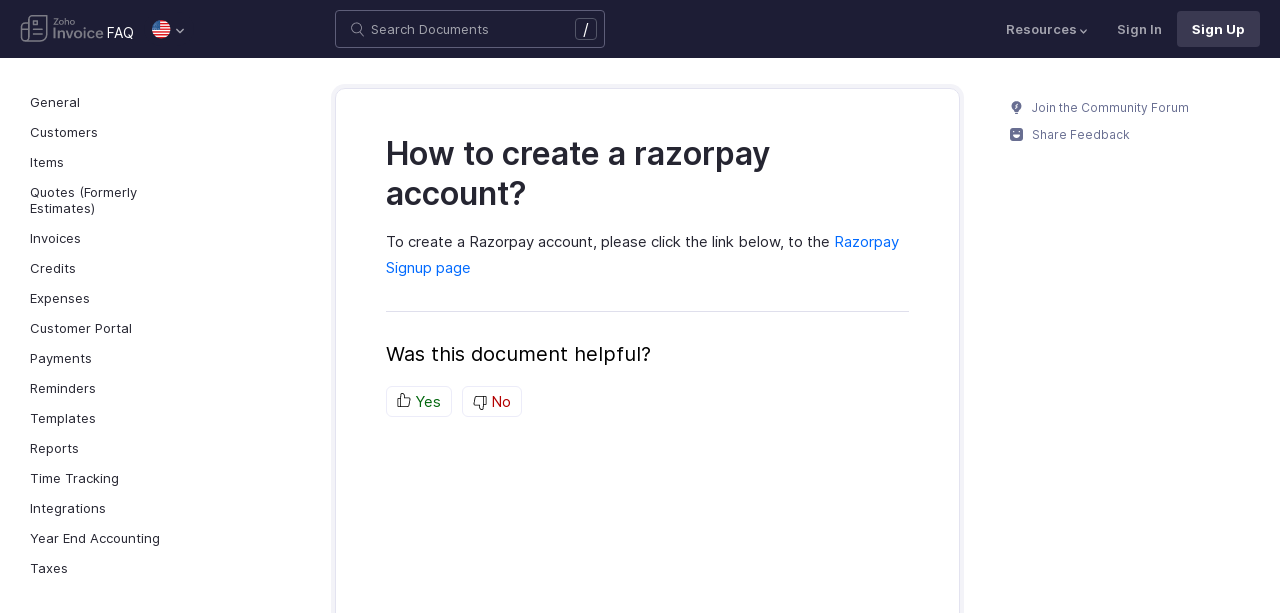

--- FILE ---
content_type: text/html
request_url: https://www.zoho.com/us/invoice/kb/razorpay/create-razorpay-account.html
body_size: 4927
content:
<!doctype html><html lang=en><head><link rel=canonical href=https://www.zoho.com/us/invoice/kb/razorpay/create-razorpay-account.html><meta charset=UTF-8><meta name=viewport content="width=device-width,initial-scale=1"><title>How to create Razorpay account</title><meta name=description content="Learn about creating a Razorpay account."><meta name=apple-itunes-app content="app-id=413017364, affiliate-data=myAffiliateData, app-argument=myURL"><link rel="SHORTCUT ICON" href=/invoice/favicon-inv.ico type=image/x-icon><link rel=alternate href=https://www.zoho.com/invoice/kb/razorpay/create-razorpay-account.html hreflang=x-default><link rel=alternate href=https://www.zoho.com/us/invoice/kb/razorpay/create-razorpay-account.html hreflang=en-us><link rel=alternate href=https://www.zoho.com/uk/invoice/kb/razorpay/create-razorpay-account.html hreflang=en-gb><link rel=alternate href=https://www.zoho.com/ca/invoice/kb/razorpay/create-razorpay-account.html hreflang=en-ca><link rel=alternate href=https://www.zoho.com/au/invoice/kb/razorpay/create-razorpay-account.html hreflang=en-au><link rel=alternate href=https://www.zoho.com/in/invoice/kb/razorpay/create-razorpay-account.html hreflang=en-in><link rel=alternate href=https://www.zoho.com/ae/invoice/kb/razorpay/create-razorpay-account.html hreflang=en-ae><link rel=alternate href=https://www.zoho.com/sa/invoice/kb/razorpay/create-razorpay-account.html hreflang=en-sa><link rel=alternate href=https://www.zoho.com/bh/invoice/kb/razorpay/create-razorpay-account.html hreflang=en-bh><link rel=alternate href=https://www.zoho.com/kw/invoice/kb/razorpay/create-razorpay-account.html hreflang=en-kw><link rel=alternate href=https://www.zoho.com/qa/invoice/kb/razorpay/create-razorpay-account.html hreflang=en-qa><link rel=alternate href=https://www.zoho.com/om/invoice/kb/razorpay/create-razorpay-account.html hreflang=en-om><link rel=alternate href=https://www.zoho.com/za/invoice/kb/razorpay/create-razorpay-account.html hreflang=en-za><link rel=alternate href=https://www.zoho.com/ke/invoice/kb/razorpay/create-razorpay-account.html hreflang=en-ke><link rel=alternate href=https://www.zoho.com/es-mx/invoice/kb/razorpay/create-razorpay-account.html hreflang=es-mx><link rel=alternate href=https://www.zoho.com/de-de/invoice/kb/razorpay/create-razorpay-account.html hreflang=de-de><link rel=alternate href=https://www.zoho.com/en-sg/invoice/kb/razorpay/create-razorpay-account.html hreflang=en-sg><link rel=stylesheet href="/invoice/styles/ue-resources/single.min.css?v=sha256-nz5He5LRCfNaPTJvPSkujKsqqFarHCdMslZfcKcRM5o%3d"><style>@font-face{font-family:inter;src:url(https://static.zohocdn.com/webfonts/interregular/font.woff2)format("woff2"),url(https://static.zohocdn.com/webfonts/interregular/font.woff)format("woff");font-weight:400;font-style:normal;font-display:swap}@font-face{font-family:inter;font-weight:400;src:url(//static.zohocdn.com/webfonts/interitalic/font.woff2)format("woff2"),url(//static.zohocdn.com/webfonts/interitalic/font.woff)format("woff");font-style:italic;font-display:swap}@font-face{font-family:inter;src:url(https://static.zohocdn.com/webfonts/intersemibold/font.woff2)format("woff2"),url(https://static.zohocdn.com/webfonts/intersemibold/font.woff)format("woff");font-weight:600;font-style:normal;font-display:swap}@font-face{font-family:inter;src:url(https://static.zohocdn.com/webfonts/interbold/font.woff2)format("woff2"),url(https://static.zohocdn.com/webfonts/interbold/font.woff)format("woff");font-weight:700;font-style:normal;font-display:swap}</style><link rel=preload href=https://www.zohowebstatic.com/sites/zweb/css/common/zf/common-header-footer.css as=style onload='this.onload=null,this.rel="stylesheet"'><noscript><link rel=stylesheet href=https://www.zohowebstatic.com/sites/zweb/css/common/zf/common-header-footer.css></noscript><script>window.modulesFilePrefix="invoice",window.contactSupportFormDetailsHash=JSON.parse('{"eudc":{"global":{"formId":"zsWebToCase_63904000199856264","hiddenKeys":[{"name":"xnQsjsdp","value":"edbsn040ab6400207f64bf54c5f638d31eb51"},{"name":"xmIwtLD","value":"edbsncf758277895a4a103edf9f22092633e759dd9755774efca376f685ddfa509181"}],"submitButtonId":"zsSubmitButton_63904000199856264"}},"indc":{"global":{"formId":"zsWebToCase_205219000086176447","hiddenKeys":[{"name":"xnQsjsdp","value":"edbsnf8f7348f9dff8916fb2997b33498285f"},{"name":"xmIwtLD","value":"edbsndadb1bd50874be961564aeac0e6d8d3f8e92998ad4c6579aa3740d1bd66e2816"}],"submitButtonId":"zsSubmitButton_205219000086176447"}}}')</script><script type=text/javascript src=https://www.zoho.com/books/js/jquery-2.1.0.min.js></script></head><body class=edition-us><header class=zfc-ue-resource-header-parent><div class=zfc-ue-resource-header-parent-wrap><div class=logo-edition-switch><a class=zfc-ue-resource-logo-header href=/us/invoice/ aria-label="Click to go Zoho invoice homepage"><img src=/invoice/image-resources/invoice.svg alt="Zoho invoice logo">
</a><a class=help-doc-text href=/us/invoice/kb/general/>FAQ</a><style>.edition-select-box{width:50px;border-radius:50px;background-color:#1d1d35}.select-edition{margin-left:10px}.select-edition.disable-dropdown{pointer-events:none}.select-edition.disable-dropdown .edition-dropdown{display:none}.select-edition li a{color:#fff;font-size:13px;font-weight:400;line-height:16px}.edition-select-box a{display:flex;padding:7px;position:relative}.edition-select-box .edition-dropdown{position:absolute;right:10px;top:10px}.edition-select-box .edition-dropdown img{width:8px;height:8px}.edition-select-box .edition-dropdown.open-caret{border-color:transparent;border-bottom-color:#fff;transform:rotate(180deg);top:8px}.edition-select-list{background-color:#fff;border-radius:4px;display:none;position:absolute;z-index:1;font-size:0;overflow:hidden;top:64px;box-shadow:0 3px 10px rgba(124,124,124,.25)}.edition-select-list:not(.one-container) .edition-list-container:first-child{border-right:1px solid #ededed}.edition-select-list-item a:hover{background-color:#eee}.edition-list-container{display:inline-block;width:219px;vertical-align:top;box-sizing:border-box}.edition-select-list-item.global{width:438px;border-bottom:none}.edition-select-list-item{border-bottom:1px solid #ededed}.edition-select-list-item a{display:flex;padding:10px;background:#fff;.edition-select-list:not(.one-container) .edition-list-container:first-child { border-right: 1px solid #ccc; }}[class*=edition-image-]{background:url(/invoice/images/common/new-flag-1x.png)no-repeat;height:20px;width:20px;background-size:130px;align-self:center}.edition-image-global{background-position:-44px -44px}.edition-select-box .edition-image-global{background-position:-66px -44px}.edition-image-uk{background-position:-2px -1px}.edition-image-us{background-position:-23px -23px}.edition-image-canada{background-position:-2px -23px}.edition-image-australia{background-position:-2px -44px}.edition-image-india{background-position:-65px -2px}.edition-image-uae{background-position:-108px -23px}.edition-image-sa{background-position:-23px -2px}.edition-image-bh{background-position:-108px -2px}.edition-image-kw{background-position:-86px -1px}.edition-image-om{background-position:-44px -1px}.edition-image-qa{background-position:-86px -23px}.edition-image-za{background-position:-87px -44px}.edition-image-ke{background-position:-44px -23px}.edition-image-esmx{background-position:-65px -23px}.edition-image-de{background-position:-23px -44px}.edition-image-sg{background-position:-108px -44px}.edition-label{margin-left:12px;color:#000;align-self:center}.social-media-handles{display:flex;align-items:center}.social-media-handles>li:first-child{padding:0}.social-media-icons a{display:inline-flex;width:38px;height:35px}@media screen and (max-width:750px){.edition-select-list{max-height:310px;overflow:scroll}.edition-select-list:not(.one-container) .edition-list-container:first-child{border-right:none}.edition-list-container:nth-child(2){border-top:1px solid #ededed}.edition-select-list-item.global{width:218px}.edition-select-list-item.left:last-child{border-bottom:none}.edition-list-container{display:block}}</style><ul class=select-edition><li onfocusout=hideSelectList()><div class=edition-select-box onclick=selectListAction() role=button><a href=javascript:void(0) role=button aria-label="Click to switch to edition"><div class=edition-image-us></div><div class="edition-dropdown select-caret"><img src=/invoice/images/ue-resources/header/dd-arrow.svg alt></div></a></div><div class=edition-select-list><div class="edition-list-container dangled-edition"><div class="edition-select-list-item left"><a href=javascript:void(0) onclick='switchEdition("au")' role=button><div class=edition-image-australia></div><div class=edition-label>Australia</div></a></div><div class="edition-select-list-item left"><a href=javascript:void(0) onclick='switchEdition("bh")' role=button><div class=edition-image-bh></div><div class=edition-label>Bahrain</div></a></div><div class="edition-select-list-item left"><a href=javascript:void(0) onclick='switchEdition("ca")' role=button><div class=edition-image-canada></div><div class=edition-label>Canada</div></a></div><div class="edition-select-list-item left"><a href=javascript:void(0) onclick='switchEdition("de-de")' role=button><div class=edition-image-de></div><div class=edition-label>Germany</div></a></div><div class="edition-select-list-item left"><a href=javascript:void(0) onclick='switchEdition("in")' role=button><div class=edition-image-india></div><div class=edition-label>India</div></a></div><div class="edition-select-list-item left"><a href=javascript:void(0) onclick='switchEdition("ke")' role=button><div class=edition-image-ke></div><div class=edition-label>Kenya</div></a></div><div class="edition-select-list-item left"><a href=javascript:void(0) onclick='switchEdition("kw")' role=button><div class=edition-image-kw></div><div class=edition-label>Kuwait</div></a></div><div class="edition-select-list-item left"><a href=javascript:void(0) onclick='switchEdition("es-mx")' role=button><div class=edition-image-esmx></div><div class=edition-label>Mexico</div></a></div></div><div class=edition-list-container><div class=edition-select-list-item onclick='switchEdition("om")'><a href=javascript:void(0) role=button aria-label="Click to switch to edition"><div class=edition-image-om></div><div class=edition-label>Oman</div></a></div><div class=edition-select-list-item onclick='switchEdition("qa")'><a href=javascript:void(0) role=button aria-label="Click to switch to edition"><div class=edition-image-qa></div><div class=edition-label>Qatar</div></a></div><div class=edition-select-list-item onclick='switchEdition("sa")'><a href=javascript:void(0) role=button aria-label="Click to switch to edition"><div class=edition-image-sa></div><div class=edition-label>Saudi Arabia</div></a></div><div class=edition-select-list-item onclick='switchEdition("en-sg")'><a href=javascript:void(0) role=button aria-label="Click to switch to edition"><div class=edition-image-sg></div><div class=edition-label>Singapore</div></a></div><div class=edition-select-list-item onclick='switchEdition("za")'><a href=javascript:void(0) role=button aria-label="Click to switch to edition"><div class=edition-image-za></div><div class=edition-label>South Africa</div></a></div><div class=edition-select-list-item onclick='switchEdition("ae")'><a href=javascript:void(0) role=button aria-label="Click to switch to edition"><div class=edition-image-uae></div><div class=edition-label>United Arab Emirates</div></a></div><div class=edition-select-list-item onclick='switchEdition("uk")'><a href=javascript:void(0) role=button aria-label="Click to switch to edition"><div class=edition-image-uk></div><div class=edition-label>United Kingdom</div></a></div><div class=edition-select-list-item onclick='switchEdition("us")'><a href=javascript:void(0) role=button aria-label="Click to switch to edition"><div class=edition-image-us></div><div class=edition-label>United States</div></a></div></div><div class="edition-select-list-item global" onclick='switchEdition("global")'><a href=javascript:void(0) role=button aria-label="Click to switch to edition"><div class=edition-image-global></div><div class=edition-label>Global</div></a></div></div></li></ul></div><div class="search-bar-form no-print"><button class=hamburger-menu onclick=toggleSidebar() aria-label="Click to open navigation menu"><div class=hamburger-icon><span class=icon-bar></span>
<span class=icon-bar></span>
<span class=icon-bar></span></div><p></p></button><form onsubmit='window.pageType!="result"?navigateToSearchPage(event):updateNewResults(event)'><div class=search-form-group><label for=search-input>Enter the keyword to search</label>
<input type=text id=search-input autocomplete=off name=search placeholder="Search Documents"><div class=slash-icon>/</div></div></form><img class=search-icon src=/invoice/images/ue-resources/common/search.svg alt onclick=openSearch()>
<img class=search-close-icon src=/invoice/images/ue-resources/common/close-icon.svg alt onclick=openSearch()></div><div class="zfc-ue-resource-header-nav-menu no-print"><button>Resources<div class=resource-dropdown><a href=/us/invoice/help/getting-started/welcome.html><img src=/invoice/images/ue-resources/header/help-doc.svg alt>Help Docs</a><a href=/us/invoice/videos/general/><img src=/invoice/images/ue-resources/header/videos.svg alt>Videos</a><a href=https://www.zoho.com/invoice/developer/extensions/><img src=/invoice/images/ue-resources/header/extension.svg alt>Extensions</a><a href=/us/invoice/whats-new.html><img src=/invoice/images/ue-resources/header/whats-new.svg alt>What's New</a><a href=https://www.zoho.com/blog/invoice/><img src=/invoice/images/ue-resources/header/blogs.svg alt>Blogs</a><a class=for-mobile href="https://accounts.zoho.com/signin?servicename=ZohoInvoice&amp;signupurl=https://www.zoho.com/invoice/signup/">Sign In</a><a class="for-mobile
signin-cta" href=/us/invoice/signup/>Sign Up</a></div></button>
<a class=signin-cta href="https://accounts.zoho.com/signin?servicename=ZohoInvoice&signupurl=https://www.zoho.com%2fus/invoice/signup/">Sign In</a>
<a class="signup-cta-header signup-cta" href=/us/invoice/signup/>Sign Up</a></div></div></header><div class=resource-main-content-wrap><div class=resource-main-container><nav class="sidebar-lhs-parent no-print" aria-label="Sidebar navigation"><ul class=sidebar-lhs-wrap><div class=mobile-nav-title><p>Topics</p><button class=close-icon onclick=toggleSidebar() aria-label="Close the sidebar navigation"><div class="bar bar-1"></div><div class="bar bar-2"></div></button></div><li class="non-nested-menu menu-toggle"><a href=/us/invoice/kb/general/>General</a></li><li class="non-nested-menu menu-toggle"><a href=/us/invoice/kb/contacts/>Customers</a></li><li class="non-nested-menu menu-toggle"><a href=/us/invoice/kb/items/>Items</a></li><li class="non-nested-menu menu-toggle"><a href=/us/invoice/kb/estimates/>Quotes (Formerly Estimates)</a></li><li class="non-nested-menu menu-toggle"><a href=/us/invoice/kb/invoices/>Invoices</a></li><li class="non-nested-menu menu-toggle"><a href=/us/invoice/kb/credits/>Credits</a></li><li class="non-nested-menu menu-toggle"><a href=/us/invoice/kb/expenses/>Expenses</a></li><li class="non-nested-menu menu-toggle"><a href=/us/invoice/kb/portal/>Customer Portal</a></li><li class="non-nested-menu menu-toggle"><a href=/us/invoice/kb/payments/>Payments</a></li><li class="non-nested-menu menu-toggle"><a href=/us/invoice/kb/reminders/>Reminders</a></li><li class="non-nested-menu menu-toggle"><a href=/us/invoice/kb/templates/>Templates</a></li><li class="non-nested-menu menu-toggle"><a href=/us/invoice/kb/reports/>Reports</a></li><li class="non-nested-menu menu-toggle"><a href=/us/invoice/kb/timesheet/>Time Tracking</a></li><li class="non-nested-menu menu-toggle"><a href=/us/invoice/kb/integrations/>Integrations</a></li><li class="non-nested-menu menu-toggle"><a href=/us/invoice/kb/accounting/>Year End Accounting</a></li><li class="non-nested-menu menu-toggle"><a href=/us/invoice/kb/taxes/>Taxes</a></li></ul></nav><div id=answer class="resource-content-wrap kb-doc"><h1 id=how-to-create-a-razorpay-account>How to create a razorpay account?</h1><p>To create a Razorpay account, please click the link below, to the <a href=https://dashboard.razorpay.com/#/access/signup>Razorpay Signup page</a></p><div class=rating-section id=rating-container><div class="rating-form no-print"><div class=request-sec><div class=yes-no><div class=rating-qtn>Was this document helpful?</div><div class=yes-no-container><div class="yes-no-btn yes-btn cursor-pointer" onclick='submitRating("Yes")'><img class=thumbs src=/invoice/images/ue-resources/common/thumbs.svg loading=lazy alt>
Yes</div><div class="yes-no-btn no-btn cursor-pointer" onclick='submitRating("No")'><img class="thumbs down no-icon" src=/invoice/images/ue-resources/common/thumbs.svg loading=lazy alt>
No</div></div></div><div class=feedback-sec><span>Was this document helpful?</span><div class=form-group style=margin-bottom:0><textarea id=comments placeholder=Comments class="form-control feedbackMessage"></textarea><div class="text-danger feedback-error" id=comments_error style=display:none>Enter your comments or feedback on this page</div></div><div class=form-group><input class="form-control email-field feedbackEmail" type=text placeholder="Email Address" id=feedback_email><div class="text-danger feedback-error" id=feedback_email_error style=display:none>Enter your email address</div></div><div class=form-group><div><div class=captcha-wrap><img src=# id=zsCaptchaUrl name=zsCaptchaImage alt>
<button type=button style="background:0 0;border:none;color:#00a3fe" onclick=zsRegenerateCaptcha()>Refresh</button></div><input class="form-control email-field" type=text placeholder="Enter Captcha" id=captcha><div class="text-danger feedback-error" id=captcha_error style=display:none>Type the characters you see in the image above</div></div></div><div class=privacy-policy>By clicking Submit, you agree to our
<a href=https://www.zoho.com/privacy.html target=_blank rel="noopener noreferrer"><u>Privacy Policy
</u></a>.</div><button class="btn btn-xs btn-primary" onclick=submitFeedbackToSupport()>
Submit
</button>
<button class="btn btn-xs" onclick=hideFeedbackSec()>
Cancel</button></div><iframe name=form-success style=display:none></iframe><form data-feedback-form target=form-success action=https://desk.zoho.in/support/WebToCase method=post enctype=multipart/form-data style=display:none><input type=hidden name=xnQsjsdp>
<input type=hidden name=xmIwtLD>
<input type=hidden name=xJdfEaS>
<input type=hidden name=actionType value="Q2FzZXM=">
<input type=hidden id=property(module) value=Cases>
<input type=hidden name="Source URL" id=sourceURL>
<input type=hidden name=returnURL value=*>
<input type=hidden name=Subject value="Feedback from Help/FAQ">
<input type=hidden name="Contact Name" id=name>
<input type=hidden name=zsWebFormCaptchaWord>
<input type=hidden name=zsCaptchaSrc>
<textarea name=Description maxlength=3000></textarea>
<input name=Email>
<button class=form-submit-button>Submit</button></form><form id=ratingForm target=form-success name=Rating_form action=https://creator.zoho.in/addRecordValidateNew.do method=post style=display:none><input name=scriptembed value=true type=hidden>
<input name=formid value=395563000007105021 type=hidden>
<input name=sharedBy value=zohoinvoice type=hidden>
<input name=plan type=hidden>
<input name=Edition value=us type=hidden>
<input name=was_this_helpful>
<textarea name=feedback></textarea>
<input name=email>
<input name=url>
<input name=documentation_type value=Help/FAQ>
<button type=submit>Submit</button></form></div><div class=reponse-sec><img src=/invoice/images/ue-resources/common/smiley.svg width=20px height=20px alt loading=lazy><p>Thank you for your feedback!</p></div></div></div></div><script>window.docType="kb"</script><div class="resource-sidebar-rhs-parent no-print"><div class=resource-sidebar-rhs><div class=feedback-rhs-parent><a href=https://help.zoho.com/portal/en/community/zoho-invoice/><svg viewBox="0 0 512 512"><path d="M294.6 507.5h-77.1c-12 0-21.8-9.8-21.8-21.8v-1.3c0-12 9.8-21.8 21.8-21.8h77.1c12 0 21.8 9.8 21.8 21.8v1.3c0 12-9.7 21.8-21.8 21.8zm156-308.4c0-107.6-87.3-194.8-194.9-194.6-107.8.2-195.4 89-194.3 196.7.7 64.2 32.5 121 81.1 155.9 10.1 7.2 17.6 17.5 21.7 29.1l11.5 32.1c4 11.1 14.5 18.6 26.4 18.6h107.8c11.8.0 22.4-7.4 26.4-18.6l11.4-31.9c4.2-11.8 11.8-22.1 22-29.5 49-35.2 80.9-92.8 80.9-157.8z"/><path fill="#FFF" d="M220.1 316.7c-6.1.0-12.1-2.3-16.8-6.9-9.3-9.3-9.4-24.3-.1-33.6l40.5-40.8-27.5-21.2c-5.4-4.1-8.7-10.4-9.2-17.2s2-13.4 6.7-18.3l61.2-62.6c9.2-9.4 24.2-9.6 33.6-.4 9.4 9.2 9.6 24.2.4 33.6L266.5 193l27.6 21.3c5.4 4.2 8.8 10.5 9.2 17.3s-2 13.5-6.9 18.3L237 309.7c-4.7 4.7-10.8 7-16.9 7z" opacity=".81"/></svg>
Join the Community Forum
</a><a href=#rating-container><svg viewBox="0 0 512 512"><path d="M405.5.7h-299C48.2.7.7 48.2.7 106.5v298.9c0 58.3 47.5 105.8 105.8 105.8h298.9c58.3.0 105.8-47.5 105.8-105.8V106.5C511.3 48.2 463.8.7 405.5.7zM146.3 117.3c15.6.0 28.2 12.6 28.2 28.2s-12.6 28.2-28.2 28.2-28.2-12.6-28.2-28.2 12.7-28.2 28.2-28.2zm246.4 169.3C370.9 350 317.9 394.7 256 394.7S141.1 350 119.3 286.6c-4.3-12.5 3.6-26.1 15.1-26.1h243.1c11.5.0 19.4 13.6 15.2 26.1zm-27-113c-15.6.0-28.2-12.6-28.2-28.2s12.6-28.2 28.2-28.2 28.2 12.6 28.2 28.2-12.7 28.2-28.2 28.2z"/></svg>
Share Feedback</a></div></div></div></div></div><footer class=help-footer-wrapper><div class=footer-cards-parent><div class=footer-card><img src=/invoice/images/ue-resources/footer/insight.svg alt><h3>Get help from other users</h3><a class=footer-link-parent href=https://help.zoho.com/portal/en/community/zoho-invoice/>Visit the Community Forum&nbsp;<img src=/invoice/images/ue-resources/footer/new-tab.svg alt></a></div><div class=footer-card><img src=/invoice/images/ue-resources/footer/phone.svg alt><h3>Monday - Friday (9:00 AM to 9:00 PM ET)</h3><p>United States +1 8443165544</p></div><div class=footer-card><img src=/invoice/images/ue-resources/footer/mail.svg alt><h3>Need more help? Email us at</h3><a href=mailto:support@zohoinvoice.com>support@zohoinvoice.com</a></div><div class=footer-card><div class=other-platform-list><a aria-label="Download on Android playstore" href="https://apps.apple.com/app/apple-store/id413017364?pt=423641&amp;ct=help_support_footer&amp;mt=8"><img src=/invoice/images/ue-resources/common/store/apple.svg alt></a>
<a aria-label="Download on Apple appstore" href="https://play.google.com/store/apps/details?id=com.zoho.invoice&amp;referrer=utm_source%3Dwebsite%26utm_medium%3Dfooter"><img src=/invoice/images/ue-resources/common/store/android.svg alt></a>
<a aria-label="Download on Windows store" href="https://www.microsoft.com/store/apps/9WZDNCRDFD1H?cid=ZohoInvoiceWeb_Helpdocs"><img src=/invoice/images/ue-resources/common/store/windows.svg alt></a></div><h3>Get the app on iOS, Android and Windows</h3></div></div><div class=common-footer></div></footer><script src="/invoice/js/ue-resources/script.min.js?v=sha256-000ZfmO%2fo0ebMijY7X6pj%2fL83CvyaMrZRxbt6NzCc3Y%3d" defer></script><script src=https://www.zohowebstatic.com/sites/zweb/js/common/zf/prd-common.js defer></script></body></html>

--- FILE ---
content_type: text/css
request_url: https://www.zoho.com/invoice/styles/ue-resources/single.min.css?v=sha256-nz5He5LRCfNaPTJvPSkujKsqqFarHCdMslZfcKcRM5o%3d
body_size: 6379
content:
:root{--primary-text-color:#252531;--link-color:#006aff}@media print{.no-print{display:none}.resource-content-wrap{max-width:100%}}*{box-sizing:border-box}html{scroll-behavior:smooth}body,button,input{font-family:inter,Helvetica,Arial,sans-serif !important}.rtl{direction:rtl}li,ul{padding:0;margin:0;text-decoration:none;list-style:none}a{color:var(--link-color);text-decoration:none}body{margin:0}p{font-size:16px;line-height:28px}button{border:0;text-decoration:none;background-color:transparent;padding:0;outline:none;cursor:pointer}.resource-main-content-wrap em{font-style:italic}.resource-main-content-wrap hr{margin:25px 0;border:0;border-top:1px solid #dfdfec}.resource-main-content-wrap pre{padding:9px;margin:0 0 10px;font-size:13px;line-height:20px;color:#333;word-break:break-all;word-wrap:break-word;background-color:#f5f5f5;border:1px solid #ccc;border-radius:4px;overflow:auto}.resource-main-content-wrap blockquote{padding:10px 20px;margin:0 0 20px;font-size:18px;border-left:5px solid #eee}.resource-main-content-wrap code{color:#c7254e;white-space:pre-wrap}.resource-main-content-wrap nolink{word-wrap:break-word}.resource-main-content-wrap{padding:0 20px 80px}.resource-main-content-wrap .zwc-icon,.resource-main-content-wrap .zwc-icon svg{display:inline-block}.resource-main-content-wrap .zwc-icon{margin-right:2px}.resource-main-content-wrap .zwc-icon svg{vertical-align:-2px;height:15px;width:auto;line-height:normal;fill:currentColor}.resource-content-wrap h2 .zwc-icon svg{height:20px}.resource-main-container{max-width:1700px;margin:auto;display:flex;justify-content:space-between;min-height:101vh}.resource-content-wrap{padding:25px 50px;margin-top:30px;border:1px solid #e3e3f0;box-shadow:0 0 0 4px #f3f3f8;border-radius:10px;max-width:870px;width:100%}.resource-sidebar-rhs-parent{max-width:300px;width:100%;padding-left:50px;margin-top:30px}.resource-sidebar-rhs{position:sticky;top:87px;max-width:255px;max-height:97vh;overflow-y:scroll}.resource-sidebar-rhs::-webkit-scrollbar{display:none}.resource-sidebar-rhs .side-grid{margin-bottom:50px}.resource-sidebar-rhs h5,.resource-sidebar-rhs h2{margin:0;padding-bottom:5px;letter-spacing:1px;font-size:12px;color:var(--primary-text-color);font-weight:600}.resource-sidebar-rhs ul{padding:4px 0;margin:0}.resource-sidebar-rhs li{padding:8px 6px 2px 0;list-style:none;line-height:16px}.resource-sidebar-rhs li:last-of-type,.resource-sidebar-rhs ul{padding-bottom:0}.resource-sidebar-rhs ul ul{padding-top:2px}.resource-sidebar-rhs ul ul li{padding-left:14px;border-left:2px solid #f0f0f0}.resource-sidebar-rhs ul ul li.active{border-left:2px solid #202432}.resource-sidebar-rhs a{line-height:15px;font-size:12px;color:#686e91;transition:all .2s ease}.resource-sidebar-rhs li.active>a{color:var(--primary-text-color);font-weight:700}.resource-sidebar-rhs a:hover{color:var(--primary-text-color)}.resource-sidebar-rhs .feedback-rhs-parent a{display:block;margin:12px 0}.resource-sidebar-rhs .feedback-rhs-parent a:hover{color:#408dfb}.resource-sidebar-rhs .feedback-rhs-parent a svg{fill:currentColor;width:13px;margin-bottom:-2px;margin-right:6px}.resource-content-wrap h1,.resource-content-wrap h2,.resource-content-wrap h3,.resource-content-wrap h4,.resource-content-wrap h5{color:var(--primary-text-color);margin-top:20px;margin-bottom:10px;scroll-margin-top:70px}.resource-content-wrap .heading-link{color:var(--primary-text-color)}.resource-content-wrap h1{font-size:32px;font-weight:600;line-height:40px}.resource-content-wrap h2{font-size:20px;font-weight:600;line-height:30px}.resource-content-wrap h3{font-size:18px;font-weight:600;line-height:26px}.resource-content-wrap h4,.resource-content-wrap h5{font-size:16px;font-weight:600;line-height:24px}.resource-content-wrap p{line-height:26px;font-size:15px;font-weight:400;margin-bottom:18px;margin-top:15px;color:var(--primary-text-color)}.resource-content-wrap ul li,.resource-content-wrap ul{list-style:disc}.resource-content-wrap ul ul li{list-style:circle}.resource-content-wrap ol li,.resource-content-wrap ol{list-style:decimal;padding:5px 0}.resource-content-wrap ol,.resource-content-wrap ul{margin:0 3px 0 15px;font-size:15px;padding:0 3px;color:var(--primary-text-color);line-height:26px}.resource-content-wrap>ol,.resource-content-wrap>ul{margin-bottom:30px}.resource-content-wrap img{border:1px solid #ececf9;border-radius:8px;margin:10px 0;max-width:100%}.resource-content-wrap p img{margin:0}.resource-content-wrap p img,.vertical-align-middle img{vertical-align:middle}.resource-main-content-wrap blockquote{padding:10px 20px;margin:0 0 20px;border-left:5px solid #eee}.resource-main-content-wrap blockquote>p{margin-top:0}.resource-main-content-wrap blockquote p:last-child,.resource-main-content-wrap blockquote ul:last-child,.resource-main-content-wrap blockquote ol:last-child{margin-bottom:0}.embed.video-player{position:relative;padding-bottom:56.25%}.youtube-player,.workdrive-player{position:absolute;width:100%;height:100%}.page-highlight{display:none}.resource-content-wrap table{border-spacing:0;text-align:left;margin:20px 0;border-collapse:collapse;overflow-x:scroll;display:block}.resource-content-wrap thead tr:first-child th:first-child{border-top-left-radius:6px}.resource-content-wrap thead tr:first-child th:last-child{border-top-right-radius:6px}.resource-content-wrap tbody tr:last-child td:first-child{border-bottom-left-radius:6px}.resource-content-wrap tbody tr:last-child td:last-child{border-bottom-right-radius:6px}.resource-content-wrap table th,.resource-content-wrap table td{border:1px solid #ececf9;padding:8px 18px;line-height:25px}.resource-content-wrap table th{font-size:13px;letter-spacing:1.5px;background-color:#f8f9fc;text-transform:uppercase}.resource-content-wrap table td{font-size:14px}.resource-content-wrap table th strong{font-weight:700}[class*=tips-]:not([class*=-img]){padding:10px 20px 10px 30px;margin:20px 0;background-color:#f7f9fd;border:1px solid #d5ddf1;border-radius:5px;position:relative;font-size:13px;line-height:1.7em}[class*=tips-] p,[class*=tips-] ul{line-height:24px;font-size:13px;margin-top:0;margin-bottom:0}[class*=tips-] p:not(:first-of-type){margin-top:8px}[class*=tips-][class$=-img]{background-repeat:no-repeat;position:absolute;top:14px;left:10px;width:100%;height:15px;pointer-events:none}[class*=tips-] b{font-style:normal;margin-right:2px;color:#3a4053;display:block;text-transform:capitalize;font-weight:600}.tips-insight-img{background-image:url(/invoice/images/ue-resources/tips/insight.svg)}.tips-scenario-img{background-image:url(/invoice/images/ue-resources/tips/scenario.svg)}.tips-warning-img{background-image:url(/invoice/images/ue-resources/tips/warning.svg)}.tips-protip-img{background-image:url(/invoice/images/ue-resources/tips/protip.svg)}.tips-note-img{background-image:url(/invoice/images/ue-resources/tips/note.svg)}.tips-prerequisites-img{background-image:url(/invoice/images/ue-resources/tips/prerequisites.svg)}[class^=label-]{padding:7px 6px;line-height:6px;letter-spacing:1.2px;border:1px solid #fff;border-radius:3px;font-size:9px;font-weight:600;text-transform:uppercase;text-align:center;vertical-align:middle;display:inline-block;white-space:nowrap}.label-unreported{color:#437bee;background-color:#ebf0fe}.label-draft,.label-recalled,.label-unsubmitted{color:#797dac;background-color:#f1effb}.label-esta,.label-onhold{color:#9c9219;background-color:#fbf8d7}.label-expired{color:#7e9abb;background-color:#ebf0f7}.label-submitted{color:#f27914;background-color:#fff2e8}.label-rejected,.label-cancelled{color:#d72e38;background-color:#ffebec}.label-approved{color:#25ae73;background-color:#e4f7f1}.label-reimbursed,.label-closed,.label-processed{color:#fff;background-color:#25ae73}.back-button{color:#004ac2;font-size:13px;font-weight:600}.back-button::before{content:"";width:7px;height:7px;display:inline-block;background:url(/invoice/images/ue-resources/header/dd-arrow.svg)no-repeat;margin-bottom:1px;margin-right:4px;transform:rotate(90deg)}.kb-overview-page.resource-content-wrap ol,.kb-overview-page.resource-content-wrap ul{padding:0;margin:0}.kb-overview-page.resource-content-wrap li{list-style:none;padding:13px 0;border-top:1px solid #dfdfec;display:flex;justify-content:space-between;align-items:center;transition:all .2s ease}.kb-overview-page.resource-content-wrap li:hover a{color:var(--link-color)}.kb-overview-page.resource-content-wrap li:last-of-type{border-bottom:1px solid #dfdfec}.kb-overview-page.resource-content-wrap li a{line-height:26px;color:var(--primary-text-color);max-width:700px}.kb-overview-page.resource-content-wrap li:after{content:"";min-width:10px;min-height:10px;display:inline-block;background:url(/invoice/images/ue-resources/common/arrow-down.svg)no-repeat;transform:rotate(270deg)}.video-doc.resource-content-wrap h5{margin:0;font-weight:400;transition:all .2s ease;font-size:15px}.video-doc .videos-overview li:not(:first-of-type):hover h5{color:#004ac2}.video-doc h5 span{font-size:10px;font-weight:700}.video-doc.resource-content-wrap p{margin:0}.video-doc .videos-overview li:first-of-type{border:1px solid #ececf9;background-color:#fafbfc;padding:20px;border-radius:10px}.video-doc .videos-overview li:not(:first-of-type){border-bottom:1px solid #dfdfec}.video-doc .videos-overview li:not(:first-of-type) .video-img-container,.video-doc .videos-overview li:not(:first-of-type) .video-desc{display:none}.video-doc .videos-overview li:not(:first-of-type) a{padding:20px 10px;display:flex;justify-content:space-between;align-items:center}.video-doc .videos-overview li:not(:first-of-type) a::after{content:"";width:10px;height:10px;display:inline-block;background:url(/invoice/images/ue-resources/header/dd-arrow.svg)no-repeat;margin-bottom:-2px;filter:brightness(0);transform:rotate(270deg)}.video-doc .videos-overview li:not(:first-of-type) .video-frame-border{display:flex;align-items:center;gap:10px}.video-doc .videos-overview li:not(:first-of-type) .video-frame-border::before{background:url(/invoice/images/ue-resources/common/video-outline.svg);content:"";display:inline-block;width:30px;height:30px}.video-img-container{position:relative;font-size:0;margin:15px 0}.video-img-container .play-video-img{margin:0}.video-img-container .play-button{position:absolute;height:55px;width:55px;top:50%;left:50%;transform:translate(-50%,-50%)}.play-icon-svg{box-shadow:0 0 80px 60px #b6b6b6e3;border-radius:50%;transition:all .5s ease}.video-img-container:hover .play-icon-svg{scale:1.1}.video-doc .individual-video-page h5{font-weight:700}.video-doc .individual-video-page h5 span{font-weight:600}.video-doc .individual-video-page .video-player{margin:20px 0}.video-doc .individual-video-page .video-player iframe{width:100%;aspect-ratio:16/9}.video-doc .learn-more{font-weight:700;margin-top:18px;display:block}.video-doc .nav-buttons{display:flex;margin:30px auto;border-radius:30px;border:1px solid #ededfa;max-width:300px;justify-content:center}.video-doc .nav-buttons a{display:flex;gap:5px;font-size:12px;color:#51637e;font-weight:700;white-space:nowrap;padding:20px}.video-doc .nav-buttons svg{width:12px;fill:#51637e}.video-doc .nav-buttons .prev-button svg{transform:rotate(180deg)}.video-doc .prev-button:not(.no-border){border-right:1px solid #ededfa}.ytplayer,.workdriveplayer{border-radius:20px;font-size:0;border:4px solid #0000000f;overflow:hidden}.table-of-contents{border:1px solid #ececf9;border-radius:4px;position:relative;padding:15px 0 20px;margin-top:30px}.table-of-contents h2,.table-of-contents h3{padding:8px 30px 0;margin-top:15px;font-weight:400;border-top:1px solid #ececf9}.table-of-contents h2:first-child,.table-of-contents h3:first-child{border-top:0}.table-of-contents ul{padding-left:60px;font-size:15px}.table-of-contents::before{content:'TABLE OF CONTENTS';position:absolute;top:0;background-color:#f8f9fc;border-bottom:1px solid #ececf9;border-top-left-radius:4px;border-top-right-radius:4px;padding:8px 25px;font-size:13px;font-weight:700;letter-spacing:1.5px;width:100%;box-sizing:border-box}.resource-content-wrap .tooltip-container{position:relative;font-size:12px;line-height:20px;cursor:pointer;color:#006aff;white-space:nowrap}.resource-content-wrap .tooltip-container .tooltip-content{visibility:hidden;color:#3b3f51;box-shadow:0 3px 10px rgba(124,124,124,.25);border:1px solid #ededed;background:#fff;max-width:250px;margin:0;overflow:hidden;position:absolute;z-index:2;left:6px;top:20px;white-space:wrap;border-radius:6px;font-size:12px;line-height:16px}.resource-content-wrap .tooltip-container:hover .tooltip-content{visibility:visible}.resource-content-wrap .tooltip-container .tool-tip-drop-down{width:7px;transform:rotate(180deg);margin:0;border:0;border-radius:0;margin-bottom:1px;margin-left:2px;transition:all .2s ease}.resource-content-wrap .tooltip-container:hover .tool-tip-drop-down{transform:rotate(0)}.resource-content-wrap .pricing-limit-table td,.resource-content-wrap .pricing-limit-table th{padding:10px 16px;line-height:18px;border:0;font-size:12px;letter-spacing:unset}.resource-content-wrap .pricing-limit-table th:first-child,.resource-content-wrap .pricing-limit-table td:first-child{border-right:1px solid #ededed}.resource-content-wrap .pricing-limit-table tr th,.resource-content-wrap .pricing-limit-table tr:not(:last-child) td{border-bottom:1px solid #ededed}.resource-content-wrap .pricing-limit-table th{text-transform:none;font-size:11px}.resource-content-wrap .pricing-limit-table td{color:#000;font-weight:400;min-width:140px}.resource-content-wrap .pricing-limit-table tr:has(td):hover{background-color:#f4f8ff}.header-label-badge,.early-access-label{border:1px solid #bae0cc;padding:2px 6px;border-radius:3px;background:linear-gradient(to right,#267549,#40c27a);background-clip:text;color:transparent;position:relative;font-size:11px;height:fit-content;margin-top:11px}.header-label,.early-access{display:flex;align-items:center;flex-wrap:wrap;gap:10px}.header-label-badge::before{content:"";position:absolute;top:0;left:0;box-shadow:0 0 8px 4px #fff;transform:rotate(30deg);height:105%;animation:moveToLeft ease-in-out 4s infinite}@keyframes moveToLeft{0%{left:0}70%{left:105%}100%{left:105%}}.overview-table{position:relative;overflow:hidden}.overview-table ul:nth-of-type(1n){position:relative;margin:0;padding:0}.overview-table ul:nth-of-type(1n)>li{font-size:16px;padding:10px 20px;list-style:none}.overview-table ul:nth-of-type(1n)>li:last-of-type{border-bottom-left-radius:6px;border-bottom-right-radius:6px}.overview-table ul:nth-of-type(1n)>li>p{font-size:18px}.overview-table::before{content:"TOPICS";color:#686e91;background-color:#f8f9fc;border:1px solid #ececf9;border-top-left-radius:6px;border-top-right-radius:6px;padding:10px 25px;font-size:12px;line-height:1.8em;font-weight:700;letter-spacing:1.5px;display:block}.overview-table ul li:first-child{border-top:0}.overview-table ul li{padding:8px 30px 0;font-weight:400;border:1px solid #ececf9;border-top:none}.overview-table ul li a{color:#408dfb;position:relative}.overview-table ul:nth-of-type(1n)>li>ul{margin-top:0;margin-left:2%}.overview-table ul li a:hover:after{width:100%;background-color:#408dfb}.overview-table ul li a:after{position:absolute;left:0;bottom:-2px;content:"";display:block;height:1px;width:0;background:0 0;transition:width .5s ease,background-color .5s ease}.help-recommend{margin:35px auto 25px}.help-recommend-title{border-bottom:none;color:#333;margin:0;padding:25px 0;font-size:20px;font-weight:500;line-height:normal;border-top:1px solid #ececf9}.help-recommend-grid{display:grid;grid-template-columns:repeat(auto-fit,minmax(280px,1fr));gap:1.5rem;max-width:100%;max-width:678px}.help-recommend-box{max-width:330px;width:100%;border:1px solid #ececf9;border-radius:5px;padding:20px;background-color:#fff;cursor:pointer;box-sizing:border-box;margin:0 auto}.help-recommend-box:hover{box-shadow:0 2px 12px #0000000f;transition:box-shadow .3s ease;text-decoration:none}h3.help-recommend-item-title{color:#3d73dc;display:block;font-size:16px;font-weight:700;line-height:24px;margin:0;padding-bottom:0;text-decoration:none}p.help-recommend-desc{font-size:14px;line-height:20px;margin:5px 0 0;color:#252531}@media screen and (min-width:1241px){.sticky-table-header>table{overflow:visible}.sticky-table-header>table>thead{position:sticky;top:57px}.has-navtab .sticky-table-header>table>thead{top:91px}}@media screen and (max-width:1240px){.resource-sidebar-rhs-parent{display:none}.vpat.resource-content-wrap{max-width:100%}}@media screen and (max-width:1024px){.resource-sidebar-rhs-parent{display:none}.resource-content-wrap .pricing-limit-tool-tip{margin-right:180px}}@media screen and (max-width:768px){.resource-content-wrap{max-width:100%;padding:50px 20px 0;border:none;box-shadow:none}.resource-main-content-wrap{padding:0;border:0;box-shadow:none}}@media screen and (max-width:600px){.help-recommend-box{max-width:100%}.help-recommend-title{padding-bottom:15px}}body.logged-in .signin-cta,.zfc-ue-resource-header-nav-menu button .resource-dropdown a.for-mobile,.rtl .search-form-group .slash-icon{display:none}.zfc-ue-resource-header-parent{position:sticky;top:0;background-color:#1d1d35;padding:10px 20px;z-index:9}.zfc-ue-resource-header-parent-wrap{max-width:1700px;margin:auto;display:flex;justify-content:space-between;align-items:center;min-height:38px}.logo-edition-switch{display:flex;align-items:flex-end;max-width:315px;width:100%}.zfc-ue-resource-logo-header img{height:28px;opacity:.6}.help-doc-text{color:#fff;font-size:14px;margin:0 0 5px 3px}.search-bar-form{max-width:870px;width:100%;display:flex}.search-bar-form label{display:none}.search-bar-form input{padding:10px 35px;border-radius:4px;border:1px solid #5e5e79;color:#fff;font-size:13px;background:url(/invoice/images/ue-resources/common/search.svg)no-repeat 14px 11px;background-size:15px;width:270px;transition:all .3s ease}.search-bar-form input::placeholder{color:#a4a5ae}.search-bar-form input:focus{width:360px}.search-form-group{position:relative;width:100%}.search-form-group .slash-icon{width:22px;height:22px;color:#fff;border:1px solid #535668;border-radius:4px;position:absolute;text-align:center;right:8px;top:8px}.search-bar-form .search-icon,.search-bar-form .search-close-icon{display:none}.hamburger-menu{margin-right:20px;display:none;color:#000}.hamburger-menu p{margin-left:10px;text-align:left;line-height:18px;font-size:14px}.hamburger-menu .icon-bar{width:20px;border-radius:1px;border:1px solid;display:block}.hamburger-menu .icon-bar:not(:first-of-type){margin-top:4px}.zfc-ue-resource-header-nav-menu{display:flex;max-width:300px;width:100%;justify-content:flex-end}.zfc-ue-resource-header-nav-menu button,.zfc-ue-resource-header-nav-menu>a{color:#a4a4af;font-weight:600;font-size:13px;padding:10px 15px;transition:all .2s ease;white-space:nowrap}.zfc-ue-resource-header-nav-menu button{position:relative}.zfc-ue-resource-header-nav-menu button:hover,.zfc-ue-resource-header-nav-menu>a:hover{color:#fff}.zfc-ue-resource-header-nav-menu button::after{content:"";width:7px;height:7px;display:inline-block;background:url(/invoice/images/ue-resources/header/dd-arrow.svg)no-repeat;margin-bottom:-2px;margin-left:3px}.zfc-ue-resource-header-nav-menu button .resource-dropdown{position:absolute;top:32px;right:0;box-shadow:0 6px 12px rgba(0,0,0,.175);background-color:#fff;border-radius:4px;width:175px;display:none;padding:5px 0}.zfc-ue-resource-header-nav-menu button:hover .resource-dropdown{flex-direction:column;display:flex}.zfc-ue-resource-header-nav-menu button .resource-dropdown a{text-align:left;font-weight:400;line-height:18px;background-color:#fff;padding:10px 20px;color:#000;transition:all .2s ease}.zfc-ue-resource-header-nav-menu button .resource-dropdown a img{width:13px;vertical-align:middle;margin-right:7px;fill:#959595}.zfc-ue-resource-header-nav-menu button .resource-dropdown a.highlight-menu{border-top:1px solid #e9ecef}.zfc-ue-resource-header-nav-menu button .resource-dropdown a:hover{color:#408dfb}.zfc-ue-resource-header-nav-menu>a.signup-cta-header{font-weight:700;background-color:#3a3951;border-radius:4px;color:#fff}@media(max-width:768px){.zfc-ue-resource-header-nav-menu button .resource-dropdown a.for-mobile{display:inline}.zfc-ue-resource-header-nav-menu>a,.search-form-group .slash-icon{display:none}.search-bar-form form,.search-bar-form input:focus,.search-bar-form input{width:100%}.search-bar-form{position:fixed;top:56px;left:0;padding:14px 20px;background-color:#fff;border-bottom:1px solid #efefef;justify-content:space-between}.search-bar-form.show{display:flex}.search-bar-form form,.search-bar-form input:focus,.search-bar-form input{width:100%;display:none}.search-bar-form.show .hamburger-menu,.search-bar-form.show .search-icon{display:none}.search-bar-form.show form,.search-bar-form.show input{display:flex}.search-bar-form input{border:0;padding:1px 0 1px 24px;background-position:0 2px}.search-bar-form input:focus-visible{outline:0}.search-bar-form .search-icon,.search-bar-form .search-close-icon{width:15px}.search-bar-form .search-icon,.search-bar-form.show .search-close-icon{display:inline-block}.search-bar-form input{color:#000}.search-bar-form input::placeholder{border:0}.hamburger-menu{display:flex;align-items:center}}@media(max-width:500px){.zfc-ue-resource-header-nav-menu,.logo-edition-switch{width:auto}.edition-select-list{left:100px}.zfc-ue-resource-header-nav-menu button{padding:10px 0}.help-doc-text{margin-bottom:5px;font-size:12px}}.rating-section{margin:30px 0;padding-top:30px;border-top:1px solid #dfdfec}.kb-overview-page .rating-section{border-top:none}.yes-no-container{margin-top:20px}.rating-form.full-width{width:100%}.want-feature{width:38%;margin-left:2%}.rating-qtn{font-size:20px;font-weight:500}.rating-form .form-group{margin-bottom:12px}.yes-no-btn{color:#fff;font-size:15px;margin-right:10px;display:inline-block;padding:5px 10px;border-radius:6px;cursor:pointer;border:1px solid #ececf9;background-color:#fff}.yes-btn{color:#00660c}.no-btn{color:#b30000}.yes-no-btn .thumbs{width:14px;height:14px;border-radius:0;border:0;margin:0}@keyframes shake-icon-up{0%,50%,100%{transform:rotate(-15deg)}25%,75%{transform:rotate(0)}}.yes-no-btn:hover .thumbs{animation:shake-icon-up 1s 1}.yes-no-btn .thumbs.down{transform:rotate(180deg);margin-bottom:-3px}.yes-no-btn:hover .thumbs.down{animation:shake-icon-down 1s 1}@keyframes shake-icon-down{0%,50%,100%{transform:rotate(165deg)}25%,75%{transform:rotate(180deg)}}.feedback-sec{padding:10px 0;display:none}.feedback-sec .btn{padding:5px 22px;font-weight:600;border-radius:3px;border-color:#9fb6e2;background-color:transparent;border:1px solid #9fb6e2}.feedback-sec .btn-primary{background-color:#3c72dc;border-color:#3c72dc;color:#fff}.feedback-sec .feedbackMessage,.feedback-sec .feedbackEmail,.feedback-sec #captcha{height:75px;max-width:420px;width:100%;margin:10px 0 7px;border:1px solid #cdcde1;display:block;border-radius:6px;padding:6px 12px}.feedback-sec .feedbackEmail,.feedback-sec #captcha{height:unset}.text-danger{font-size:12px;color:#a94442}.captcha-wrap{display:flex;align-items:center;gap:10px}.captcha-wrap #zsCaptchaUrl{border:1px solid #cdcde1}.reponse-sec{padding:16px 0;display:none;box-shadow:none}.reponse-sec img{border:0;border-radius:0;margin:0}.reponse-sec p{color:#69ae75;font-weight:600;margin:0;vertical-align:bottom;display:inline}.privacy-policy{font-size:10px;font-weight:400;font-style:italic;margin:5px 0;color:#000}.privacy-policy a{font-weight:600}.suggest-btn,.start-trial-btn{padding:3px 20px 4px;display:inline-block;font-size:13px}.start-trial-btn{padding:8px 20px;font-weight:700}.suggest-btn:hover,.suggest-btn:focus,.start-trial-btn:hover,.start-trial-btn:focus{outline:none;text-decoration:none}.suggest-btn:hover,.suggest-btn:focus{color:#2a6496}.start-trial-btn:hover,.start-trial-btn:focus{color:#fff}.demo-app-btn{display:inline-block;border:1px solid #3c72dc;border-radius:85px;padding:8px 20px;margin-left:10px;background-color:#fff;color:#3c72dc;font-size:13px;font-weight:700}.help-footer-wrapper{padding:0 20px;background-color:#1d1d35;position:relative;z-index:2}.footer-cards-parent{max-width:1700px;margin:auto;padding:100px 0;display:flex;justify-content:center;gap:20px}.footer-cards-parent img{width:30px}.footer-cards-parent .footer-card{display:flex;flex-direction:column;padding-left:20px;flex:1;align-items:flex-start}.footer-cards-parent .footer-card+.footer-card{border-left:1px solid #2c2c4b}.footer-card h3{color:#999aac;font-size:13px;line-height:20px;margin:20px 0 0;font-weight:600}.footer-card p{color:#999aac;font-size:13px;line-height:20px}.footer-link-parent,.footer-card a{color:#999aac;font-size:13px;line-height:20px;border-bottom:1px dashed #999aac}.footer-link-parent:hover,.footer-card a:hover{color:#fff}.footer-link-parent img{width:10px}.help-footer-wrapper .common-footer p,.help-footer-wrapper .common-footer li a{text-shadow:none;color:#999aac}@media screen and (max-width:1024px){.help-footer-wrapper{padding:0}.footer-cards-parent{padding:0;gap:0;flex-wrap:wrap}.help-footer-wrapper .footer-cards-parent .footer-card{border-left:0;border-bottom:1px solid #2c2c4b;align-items:center;padding:25px 20px;text-align:center;min-width:250px}}.sidebar-lhs-parent{width:100%;max-width:315px}.mobile-nav-title{align-items:center;justify-content:space-between;display:none}.mobile-nav-title p{font-weight:600}.close-icon{width:16px;height:16px;align-items:center;justify-content:center;position:relative;margin:20px 0 25px;display:none}.close-icon .bar{width:100%;height:3px;background-color:#000;position:absolute}.close-icon .bar-1{transform:rotate(45deg)}.close-icon .bar-2{transform:rotate(-45deg)}.sidebar-lhs-wrap{position:sticky;top:87px;max-height:97vh;overflow-y:auto;padding-bottom:200px}.sidebar-lhs-wrap::-webkit-scrollbar{display:none}.menu-toggle{color:var(--primary-text-color);cursor:pointer;font-size:13px;padding:5px 0}.sub-menu-toggle.open{color:var(--primary-text-color)}.menu-toggle:hover{color:#1560d3}.menu-toggle::before{content:"";background:url(/invoice/images/ue-resources/common/sidebar-arrow.svg)50%/contain no-repeat;margin-right:10px;width:8px;height:8px;display:inline-block;transition:all .2s ease-in-out}.no-children.menu-toggle::before{content:none}.menu-toggle.sub-menu-toggle::before{position:absolute;left:-18px;top:10px}.menu-toggle.open::before{filter:brightness(.15)sepia(1)hue-rotate(240deg)saturate(2);transform:rotate(90deg)}.menu-toggle.open{font-weight:600}.sub-menu-toggle{margin-left:40px;color:#686e91;position:relative}.non-nested-menu.open a{color:#408dfb;background:#f2f6fc;border-radius:5px;font-weight:600}.non-nested-menu a{color:var(--primary-text-color);display:block;padding:7px 100px 7px 10px}.non-nested-menu{padding:0;max-width:250px}.non-nested-menu a:hover{font-weight:600}.non-nested-menu::before{display:none}.nested-submenu-toggle{margin-top:5px;border-radius:5px;overflow:hidden;transition:all .3s ease-out;max-height:0}.nested-submenu-toggle,li.no-children,.sidebar-lhs-toggler-wrap{max-width:250px}li.no-children.active,.nested-submenu-toggle li.active{background:#f2f6fc;border-radius:4px}.no-children>a,.nested-submenu-toggle li a{color:#686e91;display:inline-block;padding:5px 0 5px 40px;font-weight:600;line-height:18px;width:100%}.no-children>a{padding:0 0 0 22px}.sub-menu-toggle .sub-menu-toggle{margin-left:20px}.sub-menu-toggle .nested-submenu-toggle li a{padding-left:20px}.no-children.active>a,.no-children>a:hover,.nested-submenu-toggle li.active a,.nested-submenu-toggle li a:hover{color:#1560d3}.max-height-unset{max-height:unset}.sidebar-lhs-toggler-wrap{display:none;justify-content:space-between;align-items:center;margin-bottom:10px;padding:10px 0;border-top:1px solid #ececf9;border-bottom:1px solid #ececf9;font-size:14px;font-weight:500;color:#3b4173}.sidebar-toggle-btn{display:inline-block;width:32px;height:17px;background-color:#d8d8e2;border-radius:60px;position:relative;cursor:pointer;position:relative}.slider{position:absolute;cursor:pointer;top:0;left:0;right:0;bottom:0;background-color:#d8d8e2;transition:.4s;border-radius:60px}.slider:before{position:absolute;content:"";height:13px;width:13px;border-radius:50%;left:2px;bottom:2px;background-color:#fff;transition:.4s}.sidebar-toggle-btn.active>.slider{background-color:#1687e9}.sidebar-toggle-btn.active>.slider:before{transform:translateX(15px);background-color:#fff}@media screen and (max-width:768px){.sidebar-lhs-parent{position:fixed;height:100%;background-color:#fff;top:0;left:-100%;z-index:99;transition:all .3s ease;max-width:290px;padding:0 20px;box-shadow:0 6px 12px rgba(0,0,0,.175)}.close-icon{display:block}.mobile-nav-title{display:flex}.sidebar-lhs-parent.show{left:0}}.highlight{position:relative}pre{border:none;padding-right:70px}.highlight-copy-btn{position:absolute;top:8px;right:8px;border:0;border-radius:4px;padding:1px;font-size:.7em;line-height:1.8;color:#fff;background-color:#777;min-width:55px;text-align:center}.highlight-copy-btn:hover{background-color:#666}.highlight pre code{color:#fff}

--- FILE ---
content_type: image/svg+xml
request_url: https://www.zoho.com/sites/zweb/images/productlogos/researchstudio.svg
body_size: 1845
content:
<?xml version="1.0" encoding="utf-8"?>
<!-- Generator: Adobe Illustrator 27.4.0, SVG Export Plug-In . SVG Version: 6.00 Build 0)  -->
<svg version="1.1" id="Layer_1" xmlns="http://www.w3.org/2000/svg" xmlns:xlink="http://www.w3.org/1999/xlink" x="0px" y="0px"
	 viewBox="0 0 1620 296" style="enable-background:new 0 0 1620 296;" xml:space="preserve">
<style type="text/css">
	.st0{fill:#FFFFFF;}
	.st1{fill:#226DB4;}
	.st2{fill:#E42527;}
</style>
<g>
	<g>
		<path d="M389.29,140.79h41.59c22.99,0,43.24,8.48,43.24,34.53c0,16.4-9.81,27-25.43,30.84l32.33,49.52h-24.01l-29.9-46.3h-15.54
			v46.3h-22.29V140.79z M430.25,194c12.79,0,22.21-4.87,22.21-18.6c0-14.2-10.04-17.58-22.21-17.58h-18.68V194H430.25z"/>
		<path d="M564.05,237.39c-6.98,14.83-22.05,19.85-37.51,19.85c-26.53,0-43.24-17.74-43.24-43.87c0-24.64,17.03-43.55,42.3-43.55
			c27.15,0,40.42,15.85,40.42,48.26h-62.23c0,14.2,8.24,24.56,23.54,24.56c9.1,0,16.64-3.69,21.03-12.24L564.05,237.39z M546,204.9
			c-0.63-12.71-8.32-20.48-20.17-20.48c-12.63,0-20.01,8.87-21.74,20.48H546z"/>
		<path d="M591.43,230.64c3.14,8.24,11.69,12.16,20.8,12.16c6.51,0,14.6-2.04,14.6-9.97c0-8.4-9.1-10.36-19.46-12.56
			c-13.5-2.83-28.64-6.12-28.64-24.96c0-17.26,16.09-25.5,31.31-25.5c13.34,0,28.56,5.02,34.06,18.29l-14.91,6.43
			c-3.3-7.46-11.54-10.28-18.44-10.28c-6.67,0-13.11,2.67-13.11,9.5c0,7.69,8.24,9.34,18.36,11.3c13.73,2.67,30.06,5.81,30.06,25.43
			c0,19.78-16.56,26.76-34.06,26.76c-14.83,0-30.76-5.02-36.02-20.09L591.43,230.64z"/>
		<path d="M737.16,237.39c-6.98,14.83-22.05,19.85-37.51,19.85c-26.53,0-43.24-17.74-43.24-43.87c0-24.64,17.03-43.55,42.3-43.55
			c27.15,0,40.42,15.85,40.42,48.26h-62.23c0,14.2,8.24,24.56,23.54,24.56c9.1,0,16.64-3.69,21.03-12.24L737.16,237.39z
			 M719.11,204.9c-0.63-12.71-8.32-20.48-20.17-20.48c-12.63,0-20.01,8.87-21.74,20.48H719.11z"/>
		<path d="M803.86,245.4c-6.36,8.48-15.69,11.85-26.05,11.85c-15.77,0-28.17-8-28.17-24.48c0-23.31,24.64-27,44.18-27h9.89v-1.33
			c0-12.01-2.83-19.62-16.4-19.62c-8.16,0-15.7,4.24-18.68,12.01L753,190.07c5.65-14.83,21.34-20.25,36.33-20.25
			c19.85,0,34.29,9.57,34.29,30.92v54.93h-19.78V245.4z M793.58,218.09c-9.26,0-24.01,1.1-24.01,13.81
			c0,8.08,5.89,11.07,13.42,11.07c10.2,0,20.72-5.34,20.72-16.72v-8.16H793.58z"/>
		<path d="M844.82,171.63h20.09v15.77c5.65-11.54,14.83-17.03,27.62-17.03v18.6c-16.24,0-27.62,5.34-27.62,23.31v43.4h-20.09V171.63
			z"/>
		<path d="M981.52,231.9c-5.57,17.58-21.27,25.35-38.85,25.35c-26.68,0-42.61-17.89-42.61-43.87c0-24.96,17.81-43.55,43.08-43.55
			c17.03,0,31.7,7.14,37.9,23.62l-16.25,7.14c-3.37-9.42-11.54-14.83-21.66-14.83c-16.4,0-22.44,14.2-22.44,28.64
			c0,14.83,6.51,27.62,22.76,27.62c11.54,0,19.3-6.36,22.76-16.87L981.52,231.9z"/>
		<path d="M997.44,133.57h20.09v51.4c5.42-10.44,16.48-15.15,28.09-15.15c20.09,0,30.13,14.13,30.13,33.27v52.58h-20.25v-50.62
			c0-12.08-6.28-18.68-17.97-18.68c-12.87,0-20.01,7.93-20.01,19.93v49.36h-20.09V133.57z"/>
		<path d="M1106.68,221.07c4.71,13.11,16.32,19.85,30.29,19.85c10.59,0,21.74-5.57,21.74-17.58c0-12.71-12.56-14.99-26.52-17.5
			c-17.81-3.22-37.35-6.98-37.35-33.43c0-22.05,19.78-33.27,39.63-33.27c18.36,0,34.61,7.53,41.75,25.43l-16.32,7.38
			c-4.87-10.12-14.05-16.25-25.66-16.25c-9.34,0-18.68,3.92-18.68,15.15c0,12.4,11.61,14.6,25.58,17.11
			c18.05,3.22,38.77,6.83,38.77,33.67c0,23.31-21.74,35.63-42.93,35.63c-20.64,0-41.36-7.38-47.63-28.72L1106.68,221.07z"/>
		<path d="M1239.38,255.05c-4.32,1.26-8.79,2.04-13.81,2.04c-16.01,0-25.5-8.32-25.5-25.03v-45.67h-11.3v-14.75h11.3v-17.34
			l20.09-8.71v26.05h18.52v14.75h-18.52v43.87c0,6.59,2.83,10.67,10.2,10.67c2.83,0,5.96-0.63,9.03-1.65V255.05z"/>
		<path d="M1312.43,242.5c-5.26,10.2-16.09,14.75-27.7,14.75c-19.3,0-29.51-12.71-29.51-31.78v-53.83h20.09v51.4
			c0,11.46,5.26,18.52,16.95,18.52c12.56,0,20.17-8.08,20.17-20.09v-49.83h20.01v84.05h-20.01V242.5z"/>
		<path d="M1415.86,241.55c-5.57,9.73-18.13,15.7-29.12,15.7c-25.74,0-37.75-19.93-37.75-43.55c0-23.07,13.65-43.87,38.37-43.87
			c11.62,0,22.6,4.63,28.49,14.75v-51.01h20.01v122.11h-20.01V241.55z M1416.33,212.91c0-15.22-6.75-27.39-23.39-27.39
			c-17.58,0-23.46,13.65-23.46,29.04c0,14.12,6.91,27,23.31,27C1409.35,241.55,1416.33,228.37,1416.33,212.91z"/>
		<path d="M1468.59,136.08c6.51,0,11.69,4.79,11.69,11.46c0,6.59-5.02,11.38-11.61,11.38c-6.51,0-12.01-4.87-12.01-11.46
			C1456.66,140.79,1462.08,136.08,1468.59,136.08z M1458.47,171.79h20.09v83.89h-20.09V171.79z"/>
		<path d="M1540.08,169.83c25.5,0,45.12,17.89,45.12,43.63c0,26.45-20.64,43.79-45.99,43.79c-25.58,0-46.14-17.74-46.14-43.4
			C1493.07,187.48,1514.81,169.83,1540.08,169.83z M1563.62,213.62c0-15.46-7.85-28.33-24.33-28.33c-16.95,0-23.7,13.5-23.7,28.88
			c0,14.91,7.93,27.62,24.17,27.62C1556.56,241.79,1563.62,228.29,1563.62,213.62z"/>
	</g>
	<g>
		<path d="M389.44,104.43l36.97-53.42h-33.23V40.47h50.63v5.25l-36.07,53.42h35.03v10.54h-53.32V104.43z"/>
		<path d="M475.48,57.96c15.36,0,27.18,10.78,27.18,26.28c0,15.93-12.43,26.38-27.7,26.38c-15.41,0-27.8-10.68-27.8-26.14
			C447.16,68.59,460.26,57.96,475.48,57.96z M489.66,84.33c0-9.31-4.73-17.06-14.65-17.06c-10.21,0-14.28,8.13-14.28,17.4
			c0,8.98,4.77,16.64,14.56,16.64C485.41,101.3,489.66,93.17,489.66,84.33z"/>
		<path d="M511.5,36.12h12.1v30.96c3.26-6.29,9.93-9.12,16.92-9.12c12.1,0,18.15,8.51,18.15,20.04v31.67h-12.2V79.18
			c0-7.28-3.78-11.25-10.83-11.25c-7.75,0-12.05,4.77-12.05,12.01v29.73h-12.1V36.12z"/>
		<path d="M594.84,57.96c15.36,0,27.18,10.78,27.18,26.28c0,15.93-12.43,26.38-27.7,26.38c-15.41,0-27.8-10.68-27.8-26.14
			C566.53,68.59,579.62,57.96,594.84,57.96z M609.02,84.33c0-9.31-4.73-17.06-14.65-17.06c-10.21,0-14.28,8.13-14.28,17.4
			c0,8.98,4.77,16.64,14.56,16.64C604.77,101.3,609.02,93.17,609.02,84.33z"/>
	</g>
</g>
<g>
	<g>
		<g>
			<g>
				<path class="st1" d="M178.45,291.19c-4.7,0-8.5-3.81-8.5-8.5v-34.02H75.86c-22.62,0-41.02-18.4-41.02-41.02V45.83
					c0-22.62,18.4-41.02,41.02-41.02h207.95c22.62,0,41.02,18.4,41.02,41.02v161.81c0,22.62-18.4,41.02-41.02,41.02l-51.84,0.11
					c-0.01,0-0.03,0-0.04,0c-8.44,0-16.11-5.3-19.09-13.19l-13.72-36.27c-1.66-4.39,0.55-9.3,4.94-10.96
					c4.39-1.66,9.3,0.55,10.96,4.94l13.72,36.27c0.5,1.32,1.78,2.2,3.18,2.2c0,0,0,0,0.01,0l51.85-0.11
					c13.26,0,24.03-10.77,24.03-24.01V45.83c0-13.24-10.77-24.01-24.01-24.01H75.86c-13.24,0-24.01,10.77-24.01,24.01v161.81
					c0,13.24,10.77,24.01,24.01,24.01h102.59c4.7,0,8.5,3.81,8.5,8.5v42.53C186.95,287.39,183.15,291.19,178.45,291.19z"/>
			</g>
			<g>
				<path class="st1" d="M224.34,291.19h-89.02c-4.7,0-8.5-3.81-8.5-8.5s3.81-8.5,8.5-8.5h89.02c4.7,0,8.5,3.81,8.5,8.5
					S229.04,291.19,224.34,291.19z"/>
			</g>
		</g>
		<g>
			<path class="st1" d="M178.38,210.46c-22.44,0-43.54-8.74-59.41-24.61c-15.87-15.87-24.61-36.97-24.61-59.41
				s8.74-43.54,24.61-59.41c15.87-15.87,36.97-24.61,59.41-24.61s43.54,8.74,59.41,24.61c15.87,15.87,24.61,36.97,24.61,59.41
				s-8.74,43.54-24.61,59.41C221.92,201.72,200.82,210.46,178.38,210.46z M178.38,59.44c-17.9,0-34.72,6.97-47.38,19.62
				s-19.62,29.48-19.62,47.38c0,17.9,6.97,34.72,19.62,47.38c12.66,12.66,29.48,19.62,47.38,19.62s34.72-6.97,47.38-19.62
				c12.66-12.66,19.62-29.48,19.62-47.38c0-17.9-6.97-34.72-19.62-47.38C213.1,66.41,196.28,59.44,178.38,59.44z"/>
		</g>
	</g>
	<g>
		<path class="st2" d="M178.38,166.87c-12.14,0-24.29-4.62-33.53-13.87c-3.32-3.32-3.32-8.71,0-12.03c3.32-3.32,8.71-3.32,12.03,0
			c11.86,11.86,31.15,11.86,43.01,0c3.32-3.32,8.71-3.32,12.03,0c3.32,3.32,3.32,8.71,0,12.03
			C202.67,162.25,190.52,166.87,178.38,166.87z"/>
	</g>
</g>
</svg>


--- FILE ---
content_type: image/svg+xml
request_url: https://www.zoho.com/invoice/images/ue-resources/footer/insight.svg
body_size: -427
content:
<svg xmlns="http://www.w3.org/2000/svg" viewBox="0 0 512 512"><path fill="#FFB300" d="M294.6 507.5h-77.1c-12 0-21.8-9.8-21.8-21.8v-1.3c0-12 9.8-21.8 21.8-21.8h77.1c12 0 21.8 9.8 21.8 21.8v1.3c0 12-9.7 21.8-21.8 21.8zm156-308.4c0-107.6-87.3-194.8-194.9-194.6-107.8.2-195.4 89-194.3 196.7.7 64.2 32.5 121 81.1 155.9 10.1 7.2 17.6 17.5 21.7 29.1l11.5 32.1c4 11.1 14.5 18.6 26.4 18.6h107.8c11.8 0 22.4-7.4 26.4-18.6l11.4-31.9c4.2-11.8 11.8-22.1 22-29.5 49-35.2 80.9-92.8 80.9-157.8z"/><path fill="#FFF" d="M220.1 316.7c-6.1 0-12.1-2.3-16.8-6.9-9.3-9.3-9.4-24.3-.1-33.6l40.5-40.8-27.5-21.2c-5.4-4.1-8.7-10.4-9.2-17.2s2-13.4 6.7-18.3l61.2-62.6c9.2-9.4 24.2-9.6 33.6-.4 9.4 9.2 9.6 24.2.4 33.6L266.5 193l27.6 21.3c5.4 4.2 8.8 10.5 9.2 17.3s-2 13.5-6.9 18.3L237 309.7c-4.7 4.7-10.8 7-16.9 7z" opacity=".81"/></svg>